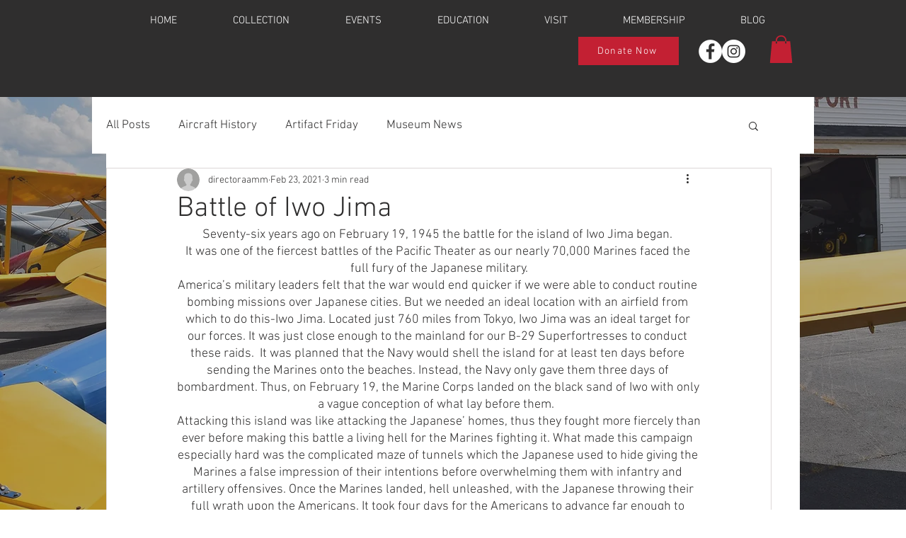

--- FILE ---
content_type: text/javascript
request_url: https://js.peek.com/config.js?key=7a7c4c97-707f-4dd4-9337-42c725d07378
body_size: 632
content:
(()=>{"use strict";var e,n=function(){window.PeekJsApi&&window.PeekJsApi.linkFinder&&window.PeekJsApi.linkFinder.initializeEmbeds?(window.PeekJsApi.linkFinder.initializeEmbeds({"BLzK0":"<div class=\"ui-theme-starless-sky\" data-peek-embeddable=\"tiles\"><div class=\"peek-embeddable peek-embeddable-type-tiles\"><div class=\"two-column-layout\"><div class=\"peek-embeddable-header\">Arkansas Air and Military Museum</div><div class=\"peek-embeddable-body\"><a class=\"peek-tile two-column-tiles\" href=\"https://book.peek.com/s/7a7c4c97-707f-4dd4-9337-42c725d07378/EqXKo--d0690dfc-1add-4b8f-b293-304f8d99183f\"><div class=\"peek-tile-image-container-wrap\"><div class=\"peek-tile-image-wrap\" style=\"background-image: url('https://www.filepicker.io/api/file/WqV3I8caTb6V8TO07Xkx')\"></div><div class=\"peek-tile-image-description-wrap\"><div class=\"peek-tile-image-info\">Self Guided Admission Tour</div><div class=\"peek-tile-image-cta\"><span class=\"peek-primary-button\">Book</span></div></div></div></a><a class=\"peek-tile two-column-tiles\" href=\"https://book.peek.com/s/7a7c4c97-707f-4dd4-9337-42c725d07378/ddO8z--d9dcab82-d052-4e93-bbb8-eb540511aafa\"><div class=\"peek-tile-image-container-wrap\"><div class=\"peek-tile-image-wrap\" style=\"background-image: url('https://www.filepicker.io/api/file/svfYQShQR3e6pqAQQVie')\"></div><div class=\"peek-tile-image-description-wrap\"><div class=\"peek-tile-image-info\">Guided Admission Tour</div><div class=\"peek-tile-image-cta\"><span class=\"peek-primary-button\">Book</span></div></div></div></a></div></div></div></div>","qzJ2D":"<div class=\"ui-theme-starless-sky\" data-peek-embeddable=\"tiles\"><div class=\"peek-embeddable peek-embeddable-type-tiles\"><div class=\"\"><div class=\"peek-embeddable-header\">Arkansas Air and Military Museum</div><div class=\"peek-embeddable-body\"><a class=\"peek-tile three-column-tiles\" href=\"https://book.peek.com/s/7a7c4c97-707f-4dd4-9337-42c725d07378/EqXKo--d0690dfc-1add-4b8f-b293-304f8d99183f\"><div class=\"peek-tile-image-container-wrap\"><div class=\"peek-tile-image-wrap\" style=\"background-image: url('https://www.filepicker.io/api/file/WqV3I8caTb6V8TO07Xkx')\"></div><div class=\"peek-tile-image-description-wrap\"><div class=\"peek-tile-image-info\">Self Guided Admission Tour</div><div class=\"peek-tile-image-cta\"><span class=\"peek-primary-button\">Book</span></div></div></div></a><a class=\"peek-tile three-column-tiles\" href=\"https://book.peek.com/s/7a7c4c97-707f-4dd4-9337-42c725d07378/ddO8z--d9dcab82-d052-4e93-bbb8-eb540511aafa\"><div class=\"peek-tile-image-container-wrap\"><div class=\"peek-tile-image-wrap\" style=\"background-image: url('https://www.filepicker.io/api/file/svfYQShQR3e6pqAQQVie')\"></div><div class=\"peek-tile-image-description-wrap\"><div class=\"peek-tile-image-info\">Guided Admission Tour</div><div class=\"peek-tile-image-cta\"><span class=\"peek-primary-button\">Book</span></div></div></div></a><a class=\"peek-tile three-column-tiles\" href=\"https://book.peek.com/s/7a7c4c97-707f-4dd4-9337-42c725d07378/WRLEv--6c91c3e0-e4c3-4673-975d-eae0fdb02c1c\"><div class=\"peek-tile-image-container-wrap\"><div class=\"peek-tile-image-wrap\" style=\"background-image: url('https://www.filepicker.io/api/file/tMEev5aT72MbCqcr88Mb')\"></div><div class=\"peek-tile-image-description-wrap\"><div class=\"peek-tile-image-info\">Flying Spring Fling</div><div class=\"peek-tile-image-cta\"><span class=\"peek-primary-button\">Book</span></div></div></div></a><a class=\"peek-tile three-column-tiles\" href=\"https://book.peek.com/s/7a7c4c97-707f-4dd4-9337-42c725d07378/WRLEv--63f1d345-9b0c-4629-89c4-5e1b36ad3919\"><div class=\"peek-tile-image-container-wrap\"><div class=\"peek-tile-image-wrap\" style=\"background-image: url('https://www.filepicker.io/api/file/52tirYuqQvSVn7xAy314')\"></div><div class=\"peek-tile-image-description-wrap\"><div class=\"peek-tile-image-info\">Membership</div><div class=\"peek-tile-image-cta\"><span class=\"peek-primary-button\">Book</span></div></div></div></a><a class=\"peek-tile three-column-tiles\" href=\"https://book.peek.com/s/7a7c4c97-707f-4dd4-9337-42c725d07378/0312N--2bc5b271-7622-41df-a10a-2919096d1ed4\"><div class=\"peek-tile-image-container-wrap\"><div class=\"peek-tile-image-wrap\" style=\"background-image: url('https://www.filepicker.io/api/file/wbpIVmPESHon6K2xj9Zw')\"></div><div class=\"peek-tile-image-description-wrap\"><div class=\"peek-tile-image-info\">Field Trips- Send Us a Request</div><div class=\"peek-tile-image-cta\"><span class=\"peek-primary-button\">Book</span></div></div></div></a><a class=\"peek-tile three-column-tiles\" href=\"https://book.peek.com/s/7a7c4c97-707f-4dd4-9337-42c725d07378/ddO8E--41e8d61a-e66d-4af8-8715-193cb6a09897\"><div class=\"peek-tile-image-container-wrap\"><div class=\"peek-tile-image-wrap\" style=\"background-image: url('https://www.filepicker.io/api/file/VqTiCtzpRGGtlMkjkOIj')\"></div><div class=\"peek-tile-image-description-wrap\"><div class=\"peek-tile-image-info\">Book our Venue! Send Us a Request</div><div class=\"peek-tile-image-cta\"><span class=\"peek-primary-button\">Book</span></div></div></div></a></div></div></div></div>"}),window.PeekJsApi.healthCheck.send("embedsComplete")):setTimeout(n,10)};e=n,"loading"!=document.readyState?e():document.addEventListener?document.addEventListener("DOMContentLoaded",e):document.attachEvent("onreadystatechange",(function(){"loading"!=document.readyState&&e()}))})();